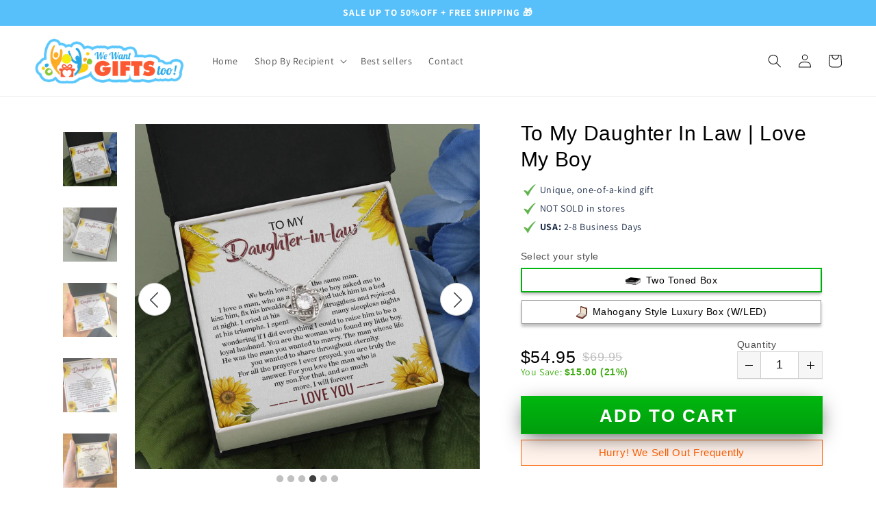

--- FILE ---
content_type: text/css; charset=utf-8
request_url: https://fonts.googleapis.com/css2?family=Quattrocento:wght@700&display=swap
body_size: 120
content:
/* latin-ext */
@font-face {
  font-family: 'Quattrocento';
  font-style: normal;
  font-weight: 700;
  font-display: swap;
  src: url(https://fonts.gstatic.com/s/quattrocento/v24/OZpbg_xvsDZQL_LKIF7q4jP_eE3vfqnYk3Qc9kZH.woff2) format('woff2');
  unicode-range: U+0100-02BA, U+02BD-02C5, U+02C7-02CC, U+02CE-02D7, U+02DD-02FF, U+0304, U+0308, U+0329, U+1D00-1DBF, U+1E00-1E9F, U+1EF2-1EFF, U+2020, U+20A0-20AB, U+20AD-20C0, U+2113, U+2C60-2C7F, U+A720-A7FF;
}
/* latin */
@font-face {
  font-family: 'Quattrocento';
  font-style: normal;
  font-weight: 700;
  font-display: swap;
  src: url(https://fonts.gstatic.com/s/quattrocento/v24/OZpbg_xvsDZQL_LKIF7q4jP_eE3vcKnYk3Qc9g.woff2) format('woff2');
  unicode-range: U+0000-00FF, U+0131, U+0152-0153, U+02BB-02BC, U+02C6, U+02DA, U+02DC, U+0304, U+0308, U+0329, U+2000-206F, U+20AC, U+2122, U+2191, U+2193, U+2212, U+2215, U+FEFF, U+FFFD;
}


--- FILE ---
content_type: text/json
request_url: https://conf.config-security.com/model
body_size: 84
content:
{"title":"recommendation AI model (keras)","structure":"release_id=0x26:29:6b:5e:36:6d:7b:7e:51:59:31:29:76:29:63:2b:49:46:33:77:5f:48:28:53:77:4c:4e:28:4e;keras;6oh68rawm133kym3cd3fi3n519cy3tuwk1ve4hv4tntx1fos3ado89b2qfcdq3k8hn7m5bb5","weights":"../weights/26296b5e.h5","biases":"../biases/26296b5e.h5"}

--- FILE ---
content_type: application/x-javascript
request_url: https://app.sealsubscriptions.com/shopify/public/status/shop/wewantgiftstoo-com.myshopify.com.js?1769041701
body_size: -290
content:
var sealsubscriptions_settings_updated='1766526119c';